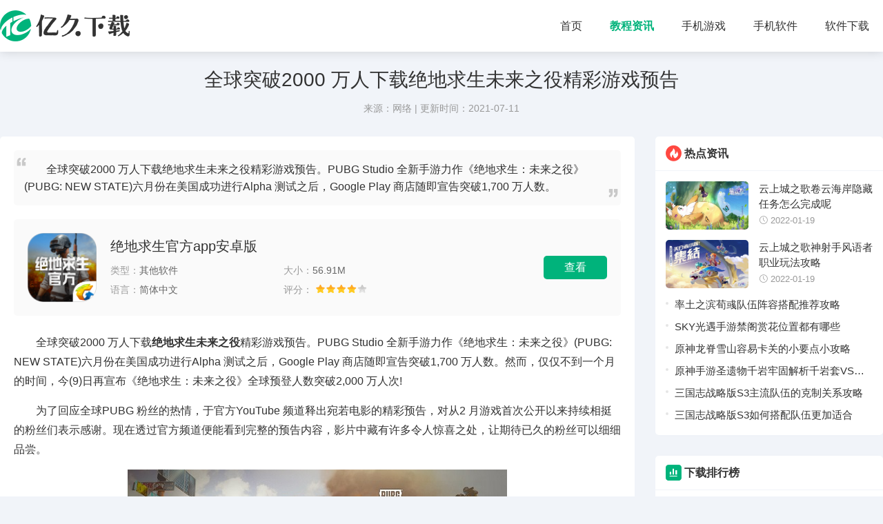

--- FILE ---
content_type: text/html
request_url: https://www.ee99.net/news/943.html
body_size: 6627
content:
<!DOCTYPE html>
<html lang="zh">
	<head>
		<meta charset="UTF-8">
		<title>全球突破2000 万人下载绝地求生未来之役精彩游戏预告-亿久下载</title>
		<meta name="description" content="全球突破2000 万人下载绝地求生未来之役精彩游戏预告。PUBG Studio 全新手游力作《绝地求生：未来之役》(PUBG: NEW STATE)六月份在美国成功进行Alpha 测试之后，Google Play 商店随即宣告突破1,700 万人数。">
		<meta name="keywords" content="绝地求生,绝地求生手游,绝地求生新闻内容">
		<link rel="stylesheet" href="/statics/default/css/main.css">
		<link rel="stylesheet" type="text/css" href="/statics/default/css/swiper.min.css" />
		<script src="/statics/default/js/jquery.min.js" type="text/javascript" charset="utf-8"></script>
				<meta http-equiv="mobile-agent" content="format=xhtml; url=http://m.ee99.net/news/943.html"/>
		<meta http-equiv="mobile-agent" content="format=html5; url=http://m.ee99.net/news/943.html"/>
		<script type="text/javascript">
        (function() {
            var ua = navigator.userAgent.toLowerCase();
            var bIsIpad = ua.match(/ipad/i) == "ipad";
            var bIsIphoneOs = ua.match(/iphone os/i) == "iphone os";
            var bIsAndroid = ua.match(/android/i) == "android";
            var bIsWM = ua.match(/windows mobile/i) == "windows mobile";
            var host = "//m.ee99.net";
            var pathname = window.location.pathname;
            if (bIsIpad || bIsIphoneOs || bIsAndroid || bIsWM) {
                window.location.href = host + pathname;
            }
        })();
    </script>
		</head>
	<body>
				
		<header class="header">
			<div class="w1280 d-flex-center-between">
				<a href="/" class="logo " title="亿久下载"><img src="/statics/default/images/logo.png" alt="亿久下载"></a>
				<nav class="nav d-flex-center">
				<a href="/" >首页</a>
																									<a href="/article/" class="on" target="_blank">教程资讯</a>
										<a href="/game/"  target="_blank">手机游戏</a>
										<a href="/app/"  target="_blank">手机软件</a>
										<a href="/soft/"  target="_blank">软件下载</a>
														</nav>
			</div>
		</header>
	<!-- <div class="mbxBox text-overflow">
		<a href="/"><i class="iconfont icon-shouye"></i>首页</a> → <a href="http://www.ee99.net/article/">教程资讯</a> → <a href="http://www.ee99.net/article/zxxw/">新闻资讯</a> →  全球突破2000 万人下载绝地求生未来之役精彩游戏预告	</div> -->
	<div class="articleTop02 w1280">
		<h1>全球突破2000 万人下载绝地求生未来之役精彩游戏预告</h1>
		<div class="articleTopinfos">
						<span>来源：网络</span> | <span>更新时间：2021-07-11</span>
		</div>
	</div>
	<div class="w1280 mt30 d-flex">
		<div class="flex-1 articleLeft">
			<article class="articleBox box">
				<!-- 风格 -->
				<div class="articleTopTxt02">
					<i class="iconfont icon-baojiaquotation2 itop02"></i>
					<i class="iconfont icon-baojiaquotation iright02"></i>
					全球突破2000 万人下载绝地求生未来之役精彩游戏预告。PUBG Studio 全新手游力作《绝地求生：未来之役》(PUBG: NEW STATE)六月份在美国成功进行Alpha 测试之后，Google Play 商店随即宣告突破1,700 万人数。				</div>
				
																								<a href="/app/18273.html" title="绝地求生官方app安卓版" class="insertApp d-flex-center">
					<div class="pic">
						<img src="https://img.ee99.net/uploadfile/gather/2021/0520/202105207652.jpg" alt="绝地求生官方app安卓版" >
					</div>
					<div class="flex-1 d-flex-center">
						<div class="insertAppInfo flex-1">
							<h4>绝地求生官方app安卓版</h4>
							<ul class="d-flex flex-wrap">
								<li><span>类型：</span>其他软件</li>
								<li><span>大小：</span>56.91M </li>
								<li><span>语言：</span>简体中文</li>
								<li><span>评分：</span>
									<div class="start start4"></div>
								</li>
							</ul>
						</div>
						<div class="insertAppBtn">查看</div>
					</div>
				</a>
												
				<div class="articleTxt">
					<p>　　全球突破2000 万人下载<strong>绝地求生未来之役</strong>精彩游戏预告。PUBG Studio 全新手游力作《绝地求生：未来之役》(PUBG: NEW STATE)六月份在美国成功进行Alpha 测试之后，Google Play 商店随即宣告突破1,700 万人数。然而，仅仅不到一个月的时间，今(9)日再宣布《绝地求生：未来之役》全球预登人数突破2,000 万人次!</p>
<p>　　为了回应全球PUBG 粉丝的热情，于官方YouTube 频道释出宛若电影的精彩预告，对从2 月游戏首次公开以来持续相挺的粉丝们表示感谢。现在透过官方频道便能看到完整的预告内容，影片中藏有许多令人惊喜之处，让期待已久的粉丝可以细细品尝。</p>
<center>
	<img alt="绝地求生手游" src="https://img.ee99.net/uploadfile/2021/0711/20210711014336803.jpg" style="width: 550px; height: 275px;" /></center>
<p>　　最后，官方也同步释出另一项重大资讯，《绝地求生：未来之役》预计在8 月份开放App Store 预登，这意味着iOS 用户在下个月便能进入App Store 完成预登，并获得专属活动奖励。</p>
<p>　　《绝地求生：未来之役》不断释出游戏的最新动态，如果您错过了第一部&ldquo;Troi 实地直击&rdquo; 开发者影片，赶紧前往官方频道补完资讯，先深入了解《绝地求生：未来之役》的第一张地图。很快地，第二部开发者影片即将公开，这一次官方将为玩家带来更多未来可预期使用的关键功能和物资。</p>
<p>　　随着全球不断创高的预登人数，《绝地求生：未来之役》团队正倾全力专注在每一项开发工事，期待为所有PUBG 狂热粉丝打造最精彩的游戏内容。任何关于《绝地求生：未来之役》的最新资讯，敬请关注M4软件园官方网站。</p>
				</div>
			</article>
			
			<div class="mt30 box xgNews">
								<div class="title d-flex-center-between">
					<h4 class="d-flex"><i class="iconfont icon-zixun ico07 "></i>相关文章</h4>
					<a href="http://www.ee99.net/article/" title="查看更多资讯攻略" class="iconfont icon-gengduo1"></a>
				</div>
				
				<ul class="newsUlindex d-flex flex-wrap">
										<li>
						<a href="/news/1508.html" title="梦王国与沉睡中的100位王子殿下开放主线第2部最终章赠全新王子亚当" target="_blank" class="text-overflow">梦王国与沉睡中的100位王子殿下开放主线第2部最终章赠全新王子亚当<span class="txt-81">09-02</span></a>
					</li>
										<li>
						<a href="/news/1507.html" title="大侠客欢庆二周年活动开跑全新职业女刺客女弓手俏丽登场" target="_blank" class="text-overflow">大侠客欢庆二周年活动开跑全新职业女刺客女弓手俏丽登场<span class="txt-81">09-02</span></a>
					</li>
										<li>
						<a href="/news/1506.html" title="绝地求生更新13.2降临更新双瞄准镜P90冲锋枪与蓝圈手榴弹" target="_blank" class="text-overflow">绝地求生更新13.2降临更新双瞄准镜P90冲锋枪与蓝圈手榴弹<span class="txt-81">09-02</span></a>
					</li>
										<li>
						<a href="/news/1353.html" title="率土之滨荀彧队伍阵容搭配推荐攻略" target="_blank" class="text-overflow">率土之滨荀彧队伍阵容搭配推荐攻略<span class="txt-81">08-16</span></a>
					</li>
										<li>
						<a href="/news/1352.html" title="古镜记手游中经常需要的小技巧攻略" target="_blank" class="text-overflow">古镜记手游中经常需要的小技巧攻略<span class="txt-81">08-16</span></a>
					</li>
										<li>
						<a href="/news/1351.html" title="航海王热血航线佐罗打法攻略二刀流三刀流连招推荐" target="_blank" class="text-overflow">航海王热血航线佐罗打法攻略二刀流三刀流连招推荐<span class="txt-81">08-16</span></a>
					</li>
										<li>
						<a href="/news/946.html" title="第七史诗全新英雄史瑞杰思上线新增全新副本降临" target="_blank" class="text-overflow">第七史诗全新英雄史瑞杰思上线新增全新副本降临<span class="txt-81">07-11</span></a>
					</li>
										<li>
						<a href="/news/947.html" title="仙剑奇侠传九野手游创新玩法评测分享攻略" target="_blank" class="text-overflow">仙剑奇侠传九野手游创新玩法评测分享攻略<span class="txt-81">07-11</span></a>
					</li>
										<li>
						<a href="/news/945.html" title="相逢一载半花舞宫廷全新改版萌宠来袭豪送MyCard10万点" target="_blank" class="text-overflow">相逢一载半花舞宫廷全新改版萌宠来袭豪送MyCard10万点<span class="txt-81">07-11</span></a>
					</li>
										<li>
						<a href="/news/944.html" title="Re从零开始的异世界生活Lost in Memories7月15日正式上线" target="_blank" class="text-overflow">Re从零开始的异世界生活Lost in Memories7月15日正式上线<span class="txt-81">07-11</span></a>
					</li>
										
				</ul>
			</div>
			
			<div class="mt30 box xgApp">
				<div class="title d-flex-center-between">
					<h4 class="d-flex"><i class="iconfont icon-dropbox-circle-fill ico06 "></i>相关软件</h4>
					<a href="http://www.ee99.net/app/" title="查看更多手机软件" class="iconfont icon-gengduo1"></a>
				</div>
				<ul class="tjyxUl d-flex flex-wrap">
					<!-- 10 -->
																	<li>
						<a href="/app/31461.html" title="苏跃小q最新版本" target="_blank">
							<div class="pic"><img alt="苏跃小q最新版本" src="https://img.ee99.net/uploadfile/gather/2021/1008/202110082918.jpg"></div>
							<p class="text-overflow2">苏跃小q最新版本</p> 
						</a>
					</li>
										<li>
						<a href="/app/31460.html" title="面包q苹果版" target="_blank">
							<div class="pic"><img alt="面包q苹果版" src="https://img.ee99.net/uploadfile/gather/2021/1008/202110085412.jpg"></div>
							<p class="text-overflow2">面包q苹果版</p> 
						</a>
					</li>
										<li>
						<a href="/app/31457.html" title="绿幕侠最新版本下载" target="_blank">
							<div class="pic"><img alt="绿幕侠最新版本下载" src="https://img.ee99.net/uploadfile/gather/2021/1008/202110081604.jpg"></div>
							<p class="text-overflow2">绿幕侠最新版本下载</p> 
						</a>
					</li>
										<li>
						<a href="/app/30527.html" title="小度音箱app最新版本" target="_blank">
							<div class="pic"><img alt="小度音箱app最新版本" src="https://img.ee99.net/uploadfile/gather/2021/0903/202109037024.jpg"></div>
							<p class="text-overflow2">小度音箱app最新版本</p> 
						</a>
					</li>
										<li>
						<a href="/app/30529.html" title="小时钟app下载" target="_blank">
							<div class="pic"><img alt="小时钟app下载" src="https://img.ee99.net/uploadfile/gather/2021/0903/202109033224.jpg"></div>
							<p class="text-overflow2">小时钟app下载</p> 
						</a>
					</li>
										<li>
						<a href="/app/30530.html" title="小白语音app下载" target="_blank">
							<div class="pic"><img alt="小白语音app下载" src="https://img.ee99.net/uploadfile/gather/2021/0903/202109034922.jpg"></div>
							<p class="text-overflow2">小白语音app下载</p> 
						</a>
					</li>
										<li>
						<a href="/app/30539.html" title="小遛共享下载苹果版" target="_blank">
							<div class="pic"><img alt="小遛共享下载苹果版" src="https://img.ee99.net/uploadfile/gather/2021/0903/202109034508.jpg"></div>
							<p class="text-overflow2">小遛共享下载苹果版</p> 
						</a>
					</li>
										<li>
						<a href="/app/30570.html" title="小6买菜app下载" target="_blank">
							<div class="pic"><img alt="小6买菜app下载" src="https://img.ee99.net/uploadfile/gather/2021/0904/202109041150.jpg"></div>
							<p class="text-overflow2">小6买菜app下载</p> 
						</a>
					</li>
										<li>
						<a href="/app/30531.html" title="小伴app下载" target="_blank">
							<div class="pic"><img alt="小伴app下载" src="https://img.ee99.net/uploadfile/gather/2021/0903/202109038024.jpg"></div>
							<p class="text-overflow2">小伴app下载</p> 
						</a>
					</li>
										<li>
						<a href="/app/30571.html" title="小音节拍器ios" target="_blank">
							<div class="pic"><img alt="小音节拍器ios" src="https://img.ee99.net/uploadfile/gather/2021/0904/202109043117.jpg"></div>
							<p class="text-overflow2">小音节拍器ios</p> 
						</a>
					</li>
									</ul>
			</div>
		</div>
		
		<div class="rigthBox   ml30">
			<div class="nHost box">
				<div class="title d-flex-center-between">
					<h4 class="d-flex">
						<i class="iconfont icon-rementuijian ico02"></i>
						热点资讯
					</h4>
				</div>
				
				<div class="nHostTop">				
															<a href="/news/32.html" title="云上城之歌卷云海岸隐藏任务怎么完成呢"  class="d-flex">
						<div class="pic flex-shrink">
							<img aalt="云上城之歌卷云海岸隐藏任务怎么完成呢" src="https://img.ee99.net/uploadfile/2020/1222/20201222112601485.jpg">
						</div>
						<div class="flex-1">
							<div class="nHostTitl  text-overflow2 flex-1">云上城之歌卷云海岸隐藏任务怎么完成呢</div>
							<span class="tims"><i class="iconfont icon-shijian"></i>2022-01-19</span>
						</div>
					</a>
										<a href="/news/31.html" title="云上城之歌神射手风语者职业玩法攻略"  class="d-flex">
						<div class="pic flex-shrink">
							<img aalt="云上城之歌神射手风语者职业玩法攻略" src="https://img.ee99.net/uploadfile/2020/1222/20201222120815954.jpg">
						</div>
						<div class="flex-1">
							<div class="nHostTitl  text-overflow2 flex-1">云上城之歌神射手风语者职业玩法攻略</div>
							<span class="tims"><i class="iconfont icon-shijian"></i>2022-01-19</span>
						</div>
					</a>
														</div>
				<ul class="cf gl-ul newbRul02">
															<li><a href="/news/1353.html" class="text-overflow1" title="率土之滨荀彧队伍阵容搭配推荐攻略">率土之滨荀彧队伍阵容搭配推荐攻略</a></li>
										<li><a href="/news/9.html" class="text-overflow1" title="SKY光遇手游禁阁赏花位置都有哪些">SKY光遇手游禁阁赏花位置都有哪些</a></li>
										<li><a href="/news/26.html" class="text-overflow1" title="原神龙脊雪山容易卡关的小要点小攻略">原神龙脊雪山容易卡关的小要点小攻略</a></li>
										<li><a href="/news/644.html" class="text-overflow1" title="原神手游圣遗物千岩牢固解析千岩套VS宗室套">原神手游圣遗物千岩牢固解析千岩套VS宗室套</a></li>
										<li><a href="/news/704.html" class="text-overflow1" title="三国志战略版S3主流队伍的克制关系攻略">三国志战略版S3主流队伍的克制关系攻略</a></li>
										<li><a href="/news/706.html" class="text-overflow1" title="三国志战略版S3如何搭配队伍更加适合">三国志战略版S3如何搭配队伍更加适合</a></li>
									</ul>
			</div>
			
			<div class="indexLeft mt30 box">
				<div class="title d-flex-center-between">
					<h4 class="d-flex"><i class="iconfont icon-phb ico06 "></i>下载排行榜</h4>
				</div>
				<!-- 8 -->
				<ul class="phUl">
																				<li>
						<a  href="/app/27223.html" title="爱聊破解版无限聊币" class="d-flex-center">
							<div class="pic">
								<img alt="爱聊破解版无限聊币" src="https://img.ee99.net/uploadfile/gather/2021/0802/202108021090.jpg">
							</div>
							<div class="phUlDiv flex-1">
								<p class="text-overflow1">爱聊破解版无限聊币</p>
								<div class="text-999 phUlnr">通信社交<i class="iconfont icon-dian"></i>124.15M</div>
								<p class="txt text-overflow1">爱聊破解版无限聊币这是一个同城陌生交友的聊天社交平台app，为单身年轻人量身定做，摆脱单身的孤独。你是不是时常被父母逼婚?你是不是时常羡慕他人甜蜜的恋爱?你是不是因工作或性格问题没有多余的社交经历?</p>
							</div>
						</a>
					</li>
															<li>
						<a  href="/app/28060.html" title="去演最新破解版下载" class="d-flex-center">
							<div class="pic">
								<img alt="去演最新破解版下载" src="https://img.ee99.net/uploadfile/2021/0809/20210809051052569.png">
							</div>
							<div class="phUlDiv flex-1">
								<p class="text-overflow1">去演最新破解版下载</p>
								<div class="text-999 phUlnr">摄影图像<i class="iconfont icon-dian"></i>54.26M</div>
								<p class="txt text-overflow1">去演最新破解版下载这是一个智能特效换脸的娱乐消遣app，炫酷个性十足，满足用户的趣味体验，支持换脸特效、自制表情包、写真换装等功能，趣味无穷，嗨翻全场。来社区秀出你的演技，同台竞技pk，秀出真我，</p>
							</div>
						</a>
					</li>
															<li>
						<a  href="/app/18983.html" title="滴滴车主注册下载" class="d-flex-center">
							<div class="pic">
								<img alt="滴滴车主注册下载" src="https://img.ee99.net/uploadfile/gather/2021/0525/202105259962.jpg">
							</div>
							<div class="phUlDiv flex-1">
								<p class="text-overflow1">滴滴车主注册下载</p>
								<div class="text-999 phUlnr">其他软件<i class="iconfont icon-dian"></i>116.28M</div>
								<p class="txt text-overflow1">滴滴车主注册下载这是一款著名的为用户们提供智能简单的便民服务的软件，让滴滴司机们能够享受优质的服务，更好的跟顾客交流沟通，致力于给乘客们提供最优质的服务项目</p>
							</div>
						</a>
					</li>
															<li>
						<a  href="/app/20060.html" title="夸克浏览器最新破解精简版" class="d-flex-center">
							<div class="pic">
								<img alt="夸克浏览器最新破解精简版" src="https://img.ee99.net/uploadfile/gather/2021/0601/202106012291.jpg">
							</div>
							<div class="phUlDiv flex-1">
								<p class="text-overflow1">夸克浏览器最新破解精简版</p>
								<div class="text-999 phUlnr">其他软件<i class="iconfont icon-dian"></i>78.35M</div>
								<p class="txt text-overflow1">夸克浏览器最新破解精简版是一款全新的没有任何广告的简洁的浏览器，这款软件打破了传统的浏览器的舒服，可以让用户们非常方便的浏览最新的新闻资讯信息，以及最热门的视频资源，并且还可以直接下载下来</p>
							</div>
						</a>
					</li>
															<li>
						<a  href="/app/13460.html" title="uc浏览器无限云收藏破解版" class="d-flex-center">
							<div class="pic">
								<img alt="uc浏览器无限云收藏破解版" src="https://img.ee99.net/uploadfile/2021/0410/20210410093622198.png">
							</div>
							<div class="phUlDiv flex-1">
								<p class="text-overflow1">uc浏览器无限云收藏破解版</p>
								<div class="text-999 phUlnr">其他软件<i class="iconfont icon-dian"></i>21.20MB</div>
								<p class="txt text-overflow1">uc浏览器无限云收藏破解版一款十分便捷搜索功能强悍的手机应用软件，在这款uc浏览器无限云收藏破解版软件中，用户可以自己搜索自己喜欢想要的任何资源和类容，在这款软件中搜索功能和强悍和快速便利</p>
							</div>
						</a>
					</li>
															<li>
						<a  href="/app/31322.html" title="爱奇艺vr破解最新版" class="d-flex-center">
							<div class="pic">
								<img alt="爱奇艺vr破解最新版" src="https://img.ee99.net/uploadfile/gather/2021/0917/202109173508.jpg">
							</div>
							<div class="phUlDiv flex-1">
								<p class="text-overflow1">爱奇艺vr破解最新版</p>
								<div class="text-999 phUlnr">其他软件<i class="iconfont icon-dian"></i>124.41M</div>
								<p class="txt text-overflow1">爱奇艺vr破解最新版这是一款海量VR视频任意选择，精选3D高清大片的影音视听app，感受高科技的神奇魅力，造就大众，在家也能看3D动作科幻大片，毫无违和感。万能适配，支持多种VR眼镜，操作方式简单易上手。</p>
							</div>
						</a>
					</li>
															<li>
						<a  href="/app/8732.html" title="微信破解版无限零钱下载" class="d-flex-center">
							<div class="pic">
								<img alt="微信破解版无限零钱下载" src="https://img.ee99.net/uploadfile/2021/0302/20210302093328180.png">
							</div>
							<div class="phUlDiv flex-1">
								<p class="text-overflow1">微信破解版无限零钱下载</p>
								<div class="text-999 phUlnr">通信社交<i class="iconfont icon-dian"></i>177.7MB</div>
								<p class="txt text-overflow1">微信破解版无限零钱下载是一款超级实用的手机社交软件。微信破解版无限零钱下载这款软件为广大用户的社交带来了十分的便利。软件为广大用户提供了一个超级强大的社交平台，在这里你完全可以找到自己心有灵犀的另</p>
							</div>
						</a>
					</li>
															<li>
						<a  href="/app/2760.html" title="新概念英语专业版安卓" class="d-flex-center">
							<div class="pic">
								<img alt="新概念英语专业版安卓" src="https://img.ee99.net/uploadfile/2021/0106/20210106040007977.jpg">
							</div>
							<div class="phUlDiv flex-1">
								<p class="text-overflow1">新概念英语专业版安卓</p>
								<div class="text-999 phUlnr">其他软件<i class="iconfont icon-dian"></i>43.27MB </div>
								<p class="txt text-overflow1">新概念英语专业版安卓是一款学习英语的软件。这款软件给大多数的英语学习者带来了许多的福利。这里有着非常丰富的英语资料提供给用户自主的进行学习。简单有趣的学习方式可以让你快速的掌握各种英语单词和英语语</p>
							</div>
						</a>
					</li>
														</ul>
			</div>
		</div>
	</div>
<footer class="footer mt30">
	<p>CopyRight© <span id="year">2022</span> <a href="/"> www.ee99.net</a></p>
	<p>健康游戏忠告：抵制不良游戏 拒绝盗版游戏 注意自我保护 谨防受骗上当 适度游戏益脑 沉迷游戏伤身 合理安排时间 享受健康生活</p>
</footer>
<div id="Top" ></div>
<script src="/statics/default/js/swiper.min.js" type="text/javascript" charset="utf-8"></script>
<script src="/statics/default/js/main.js" type="text/javascript" charset="utf-8"></script>
</body>
</html>	<div style="display:none;"></div>
<script  src="/api.php?op=count&id=943&modelid=1"></script>



--- FILE ---
content_type: text/html; charset=utf-8
request_url: https://www.ee99.net/api.php?op=count&id=943&modelid=1
body_size: 0
content:
$('#todaydowns').html('2');$('#weekdowns').html('4');$('#monthdowns').html('7');$('#hits').html('543');

--- FILE ---
content_type: text/css
request_url: https://www.ee99.net/statics/default/css/main.css
body_size: 7632
content:
@charset "utf-8";
@import url("iconfont.css");
* {-webkit-tap-highlight-color:transparent;box-sizing: border-box;}
article, aside, details, figcaption, figure, footer, header, main, nav, section {display:block;}
div,html,body, div, dl, dt, dd, ul, ol, li, h1, h2, h3, h4, h5, h6, pre, code, form, fieldset, legend, input, textarea, p, blockquote, th, td, hr, button, article, aside, details, figcaption, figure, footer, header, hgroup, menu, nav, section, main {margin:0; padding:0;}

body {background:#f1f4f9; color:#333; font:16px/1.5 Arial,'Microsoft Yahei'; overflow-x:hidden; width:100%;}
a {text-decoration:none; outline:none; color:#333;}
a:focus {outline:none; -moz-outline:none;}
a:hover {color: var(--main-color);}
li,
ol,
ul {
	list-style: none
}
img{
	max-width: 100%;
	-webkit-transition: all .3s;
	-moz-transition: all .3s;
	-o-transition: all .3s;
	transition: all .3s
}

:root {
	--main-color: #00b37b;
}
.top {
    height: 40px;
    line-height: 40px;
	position: relative;
	z-index: 10;
	    background: #fafafa;
	    border-bottom: 1px solid #e2e2e2;
}
.top a{
	font-size: 14px;
	display: inline-block;
	margin-left: 10px;
}
/* add */
.subNav li{
	display: flex;
	align-items: center;
	justify-content: center;
	width: 33.3333%;
	margin-bottom: 10px;
	box-sizing: border-box;
	padding-left: 10px;
	
}
.subNav {
	padding: 10px;
	margin-left: -10px;
}
.subNav  a{
	height: 38px;
	line-height: 38px;
	flex: 1;
	display: block;
	text-align: center;
	font-size: 15px;
	background: rgba(0,0,0,0.08);
}
.subNav  a:hover,.subNav li.on a{
	background:var(--main-color);
	color: #fff;
}

/* flex 布局*/
.d-flex {
	display: flex;
}

.d-flex-center-center {
	display: flex;
	align-items: center;
	justify-content: center;
}
.leftBox{
	overflow: hidden;
}
.articleLeft{
	overflow: hidden;
}
.d-flex-center {
	display: flex;
	align-items: center;
}
.d-flex-en {
	display: flex;
	align-items: flex-end;
}

.d-flex-start {
	display: flex;
	align-items: flex-start;
}

.d-flex-end {
	display: flex;
	justify-content: flex-end;
}

.d-flex-between {
	display: flex;
	justify-content: space-between;
}

.d-flex-justify-center {
	display: flex;
	justify-content: center;
}

.d-flex-center-between {
	display: flex;
	align-items: center;
	justify-content: space-between;
}

.flex-row-reverse {
	flex-direction: row-reverse;
}

.flex-1 {
	flex: 1;
}

.flex-column {
	flex-direction: column;
}

.flex-wrap {
	flex-wrap: wrap;
}

.flex-shrink {
	flex-shrink: 0;
}
.text-overflow {
    overflow: hidden;
    text-overflow: ellipsis;
    white-space: nowrap;
}

.text-overflow1 {
	display: -webkit-box;
	-webkit-box-orient: vertical;
	-webkit-line-clamp: 1;
	overflow: hidden;
}

.text-overflow2 {
	display: -webkit-box;
	-webkit-box-orient: vertical;
	-webkit-line-clamp: 2;
	overflow: hidden;
}

.text-overflow3 {
	display: -webkit-box;
	-webkit-box-orient: vertical;
	-webkit-line-clamp: 3;
	overflow: hidden;
}
.text-overflow4 {
	display: -webkit-box;
	-webkit-box-orient: vertical;
	-webkit-line-clamp: 4;
	overflow: hidden;
}

.txt-81{
	color: #818181;
}
.header {
   padding: 15px 0;
    background: #fff;
    box-shadow: 0 0 15px rgb(0 0 0 / 15%);
}
.w1280{
	width: 1280px;
	margin: 0 auto;
}

.header .logo img{
	height: 45px;
	display: block;
}
.nav{
	height: 45px;
	line-height: 45px;
}
.nav a{
	font-size: 16px;
	padding:0 10px;
	margin: 0 10px;
}
.nav a.on{
	color: var(--main-color);
	font-weight: bold;
}

.mt30{
	margin-top: 30px;
}
.indexSwiper {
	width: 860px;
	height: 380px;
	background: #999;
	position: relative;
	overflow: hidden;
}
.mr30{
	margin-right: 30px;
}
.ml30{
	margin-left: 30px;
}
.indexTopRbox{
	background:#fff url(../img/one_bg.png) no-repeat;
	overflow: hidden;
	height: 380px;
	
}

#Top { display: none; width: 40px; height: 40px; cursor: pointer; position: fixed; z-index: 2019; right: 12px; bottom: 50px; border-radius: 50%; background: rgba(0, 0, 0, 0.4) url(../img/icon_up.png) no-repeat center; background-size: 50%; }


.box{
	border-radius: 5px;
	overflow: hidden;
	box-shadow: 0 0 10px rgba(0,0,0,.01);
}
.title{
	position: relative;
	height: 50px;
	line-height: 50px;
	padding: 0 15px;
	border-bottom: 1px #f1f4f9 solid;
}
.title h4{
	position: relative;
	font-size: 16px;
	font-weight: bold;
}
.title h4 i{
	margin-right: 5px;
	font-size: 22px;
}
.title .abs{
	width: 40px;
	height: 40px;
	font-size: 40px;
	position: absolute;
	right: -2px;
	top: -5px;
	color: #f00;
}
.ico02{
	color: #ff4841;
}
.title a{
	color: #999;
	font-size: 22px;
}
.title a:hover{
	color:var(--main-color);
}

/* .title h4::after{
    width: 6px;
    height: 6px;
    background-color:  var(--main-color);
    border-radius: 50%;
    content: '';
    display: block;
    position: absolute;
    left: 0;
    top: 50%;
    margin-top: -3px;
} */
.hobBox{
	background: #fff;
}



.indexLeft{
	background: #fff;
	width: 220px;
}
.indexRigth{
	background: #fff;
	overflow: hidden;
}
.haut{
	height: auto;
}

.footer{
	padding-bottom: 30px;
	text-align: center;
	font-size: 14px;
	line-height: 1.6;
}
.ico01{
	color: #f00;
}
.ico03{
	color: #f60;
}
.ico04{
	color:#004393;
}
.ico06{
	color: var(--main-color);
}
.ico05{
	color:#9266f9;
}
.ico07{
	color:#007AFF;
}
.ico08{
	color: #00e477;
}
.mySwiper{
	position: relative;
	overflow: hidden;
	border-radius: 5px;
}
.mySwiper .swiper-slide {
	position: relative;
	overflow: hidden;
}
.mySwiper .swiper-slide a{
	display: block;
}
.mySwiper .swiper-slide a:hover img{
	transform: scale(1.1);
}

.mySwiper .swiper-slide p{
	position: absolute;
	left: 0;
	right: 0;
	bottom: 0;
	z-index: 10;
	height: 100px;
	color: #fff;
	line-height: 80px;
	font-size: 16px;
	padding: 0 20px;
	overflow: hidden;
	box-sizing: border-box;
	padding-top:10px;
	 background: linear-gradient(to top,#000,transparent)
}

.mySwiper .swiper-pagination span{
	background: #fff;
	opacity: 1;
	width: 8px;
	height: 8px;
	border-radius: 4px;
}
.mySwiper .swiper-pagination .swiper-pagination-bullet-active{
	width: 20px;
	background: var(--main-color);
}

.tjyxUl li{
	width: 33.3333333%;
	box-sizing: border-box;
	padding:13px 10px;
	text-align: center;
}
.tjyxUl li p{
	margin-top: 11px;
	font-size: 15px;
	line-height: 22px;
	height: 44px;
}
.tjyxUl li:hover{
	background: rgba(0,0,0,.038);
}
.tjyxUl li .pic{
	width: 85px;
	height: 85px;
	margin: 0 auto;
	
}
.tjyxUl li img{
	border-radius: 10px;
	width:85px;
	height: 85px;
	-webkit-box-reflect: below 0px -webkit-gradient(linear, left top, left bottom, from(transparent), color-stop(70%, transparent), to(rgba(250, 250, 250, 0.2)));
}

.hobBoxUl{
	
}

.hobBoxUl li{
	width: 12.5%;
	padding:15px 10px 10px;
	text-align: center;
	position: relative;
}
.hobBoxUl li .pic{
	width: 100px;
	height: 100px;
	border-radius: 10px;
	overflow: hidden;
	display: block;
	margin: 0 auto;
}
.hobBoxUl li  p{
	margin-top: 7px;
	font-size: 15px;
	line-height: 25px;
	height: 25px;
}
.hobBoxUl li .pic img{
	width: 100px;
	height: 100px;
}
.hobBoxUl li:hover{
	background: rgba(0,0,0,.038);
}
.hobBoxUl li a{
	display: block;
}
.hobBoxUl li a span{
	color: #818181;
	font-size: 13px;
	-webkit-transition: all .3s;
	-moz-transition: all .3s;
	-o-transition: all .3s;
	transition: all .3s;
}
.hobBoxUl li:hover a span{
	opacity: 0;
}

.hobBoxUl li a:hover img{
	transform: scale(1.15);
}

.hobBoxUl li .abs2{
	opacity: 0;
	background:var(--main-color);
	color: #fff;
	position: absolute;
	left: 0;
	right: 0;
	bottom: 0;
	height: 32px;
	line-height: 32px;
	font-size: 15px;
	-webkit-transition: all .3s;
	-moz-transition: all .3s;
	-o-transition: all .3s;
	transition: all .3s;
	transform: translate(0,100%);
}
.hobBoxUl li:hover .abs2{
	opacity: 1;
		transform: translate(0,0);
}


.phUl li a{
	padding: 10px 12px;
	display: flex;
}
.phUl li a:hover{
	background: rgba(0,0,0,.03);
}

.phUl li a .pic{
	width: 50px;
	height: 50px;
	overflow: hidden;
	border-radius: 10px;
	margin-right: 8px;
	
	
}
.phUl li a .pic img{
	width: 50px;
	height: 50px;
}
.phUl li .phUlDiv p{
	margin-top: 5px;
	font-size: 15px;
	height: 20px;
	line-height: 20px;
}


.phUl li .phUlDiv span{
	font-size: 13px;
	color: #818181;
}
.pageList{
	width: 100.5%;
}
.pageList li{
	width: 33.3333%;
	
}
.pageList li a{
	padding:15px;
	height: 112px;
	overflow: hidden;
	position: relative;
}
.pageList li a .pic{
	margin-left: 5px;
	width: 80px;
	height: 80px;
	margin-right: 15px;
}
.pageList li a .pic img{
	width: 80px;
	height: 80px;
	border-radius: 10px;
	
}
.pageList li .pageListDiv{
	flex: 1;
}
.pageList li .appTit{
	font-size: 16px;
	height: 24px;
	overflow: hidden;
	line-height: 24px;
	margin-bottom: 5px;
}
.pageList li .appInfs{
	font-size: 13px;
	color: #818181;
	margin-bottom: 3px;
}
.pageList li  .appTims{
	font-size: 13px;
	color: #999;
}
.pageList li:hover{
	background: rgba(0,0,0,.03);
}

.pageList li .abs3{

	background:var(--main-color);
	color: #fff;
	height: 28px;
	line-height: 28px;
	font-size: 14px;
	padding: 0 15px;
	opacity: 0;
	border-radius: 5px;
	-webkit-transition: all .3s;
	-moz-transition: all .3s;
	-o-transition: all .3s;
	transition: all .3s;
	}

.pageList li:hover .abs3{
	opacity:1;
}
.newsUlindex{
	padding: 6px 0;
	overflow: hidden;
}
.newsUlindex li{
	width: 33.3333%;
	box-sizing: border-box;
	padding: 0 15px;
	overflow: hidden;
}
.newsUlindex li a{
	    position: relative;
	    display: block;
		padding-right: 50px;
	    height: 36px;
	    line-height: 36px;
	    font-size: 15px;
	    padding-left: 12px;
		box-sizing: border-box;
}
.newsUlindex li a::after {
    content: "";
    width: 4px;
    height: 4px;
    border-radius: 50%;
    position: absolute;
    left: 0;
    top: 17px;
    background: rgba(0, 0, 0, .2);
}
.newsUlindex li a span {
    position: absolute;
    right: 0;
}

.pageList02 li{
	width: 20%;
	padding:18.8px 15px;
	box-sizing: border-box;
	position: relative;
}
.pageList02 li:last-child{
	display: none;
}
.pageList02 li .pic{
	width: 90px;
	height: 90px;
	overflow: hidden;
	border-radius: 10px;
}
.pageList02 li .pic img{
	width: 90px;
	height: 90px;
	
}
.pageList02 li:hover img{
	transform: scale(1.15);
}
.pageList02 li .pageList02Div{
	margin-top: 8px;
	text-align: center;
}
.pageList02 li .appTims{
	font-size: 14px;
	display: block;
	height: 22px;
	line-height: 22px;
	overflow: hidden;
}
.pageList02 li .abs3{
	position: absolute;
	background:var(--main-color);
	color: #fff;
	height: 32px;
	line-height: 32px;
	font-size: 14px;
	padding: 0 15px;
	left: 30px;
	right: 30px;
	bottom: 10px;
	opacity: 0;
	border-radius: 5px;
	-webkit-transition: all .3s;
	-moz-transition: all .3s;
	-o-transition: all .3s;
	transition: all .3s;
}
.pageList02 li:hover .abs3{
		opacity: 1;
}
.pageList02 li:hover{
	background: rgba(0,0,0,.03);
}
.pageList02 li .appTit {
    font-size: 16px;
    height: 24px;
    overflow: hidden;
    line-height: 24px;
    margin-bottom: 5px;
}

.pageList03 li{
	width: 33.333%;
	padding:15px;
}
.pageList03 li:hover{
	background: rgba(0,0,0,.03);
}

.pageList03 .appTit{
	font-size: 16px;
	height: 24px;
	overflow: hidden;
	line-height: 24px;
	margin-bottom: 5px;
}
.pageList03 li .pic{
	width: 85px;
	height: 85px;
	margin-right: 10px;
	overflow: hidden;
	border-radius: 10px;
}
.pageList03 li .pic img{
	width: 85px;
	height: 85px;
}
.pageList03 li .appInfs{
	font-size: 14px;
	color: #666;
	height: 42px;
	overflow: hidden;
	line-height: 21px;
}
.pageList03 li .abs3{
	margin-top: 6px;
	background:rgba(0, 179, 123,.1);
	color: var(--main-color);
	height: 28px;
	line-height: 28px;
	font-size: 14px;
	padding: 0 18px;
	border-radius: 4px;
}
.pageList03 li:hover .abs3{
	background:var(--main-color);
	color:#fff;
}

/* 新闻列表 */
.mbxBox{
	max-width: 1280px;
	margin: 0 auto;
	margin-top: 10px;
	height: 30px;
	line-height: 30px;
	color: #666;
	 margin-bottom: -10px;
}
.mbxBox i{
	font-size: 18px;
}
.mbxBox  span{
	color: #666;
}
.newsLeft{
	background: #fff;
	padding-bottom: 30px;
}

.newsList01 li a{
	padding: 20px;
	border-bottom: 1px #f1f4f9 solid;
}
.newsList01 li .pic{
	width: 260px;
	height: 140px;
	border-radius: 10px;
	overflow: hidden;
	margin-right: 20px;
}
.newsList01 li .pic img{
	width: 260px;
	height: 140px;
}
.newsList01 li h3{
	font-size: 18px;
	margin-bottom: 6px;
}
.newsList01 li .newsList01Txt{
	font-size: 14px;
	color: #666;
	line-height: 1.6;
}
.newsList01 li  .newsList01Bottom{
	margin-top: 10px;
	font-size: 13px;
	color:#999;
	height: 18px;
	line-height: 18px;
}
.newsList01 li  .newsList01Bottom i{
	font-size: 14px;
	margin-right: 2px;
}
.newsList01 li:hover{
	background: rgba(0,0,0,.03);
}
.newsList01 li:hover img{
	transform:  scale(1.15);
}
.newsList01 li:hover .ckSpan{
	color:var(--main-color) ;
}
.newsList01 li .ckSpan .jd02{
	opacity: 0;
	font-size: 16px;
}
.newsList01 li:hover .ckSpan .jd02{
	opacity: 1;
}

.newsList02 li a{
	padding: 20px;
	border-bottom: 1px #f1f4f9 solid;
}
.newsList02 li .pic{
	width: 260px;
	height: 140px;
	border-radius: 10px;
	overflow: hidden;
	margin-right: 20px;
}
.newsList02 li .pic img{
	width: 260px;
	height: 140px;
}
.newsList02 li h3{
	font-size: 18px;
	margin-bottom: 8px;
}

.newsList02 li .newsList01Txt{
	font-size: 14px;
	color: #666;
	line-height: 1.6;
}
.newsList02 li  .newsList01Bottom{
	margin-top: 10px;
	font-size: 13px;
	color:#999;
	height: 18px;
	line-height: 18px;
}
.newsList02 li  .newsList01Bottom i{
	font-size: 14px;
	margin-right: 2px;
}
.newsList02 li:hover{
	background: rgba(0,0,0,.03);
}
.newsList02 li:hover img{
	transform:  scale(1.15);
}
.newsList02 li:hover .ckSpan{
	color:var(--main-color) ;
}
.newsList02 li .ckSpan .jd02{
	opacity: 0;
	font-size: 16px;
}
.newsList02 li:hover .ckSpan .jd02{
	opacity: 1;
}
.newsList03 li a{
	flex-flow: row-reverse;
}
.newsList03 li .pic{
	margin-left: 20px;
	margin-right: 0;
}



.pages {
	text-align: center;
	padding-top: 25px
}

.pages a {
	display: inline-block;
	padding: 0 10px;
	height: 30px;
	border: 1px solid #e7e7e7;
	line-height: 30px;
	background: #fff
}

.pages a.active,
.pages a:hover,
.pages span {
	border-color: var(--main-color);
	background: var(--main-color);
	line-height: 30px;
	color: #fff;
	display: inline-block;
	padding: 0 10px;
	height: 30px
}

.pages span.a1none {
	background: transparent;
	border-color: transparent
}

.pageBtn a,.pageBtn span{
	padding: 5px 10px;
	margin: 0 5px;
}
.pageBtn{
	margin-top: 20px;
	margin-bottom: 20px;
	font-size:15px;
	display: none;
	box-sizing: border-box;
}
.pageBtn a{
	background: #eee;
	
}
.pageBtn span{
	color: #fff;
	background: var(--main-color);
}

.rigthBox{
	overflow: hidden;
	width: 330px;
}
.nHost{
	background: #fff;
	padding-bottom: 5px;
}
.nHostTitl{
	font-size: 15px;
}
.nHostTop a{
	padding: 15px;
	padding-bottom:0 ;
	height: 85px;
	overflow: hidden;
}
.nHostTop a img{
	margin-right: 15px;
	width: 120px;
	height: 70px;
	border-radius: 5px;
}
.nHostTop .tims{
	font-size: 13px;
	color: #999;
}
.nHostTop .tims i{
	font-size: 13px;
	margin-right: 4px;
}
.newbRul02 {
	padding: 8px 15px;
	overflow: hidden;
}



.newbRul02 li a {
	padding-left: 13px;
	position: relative;
	height: 32px;
	line-height: 32px;
	font-size: 15px;
}

.gl-ul li a:before {
	position: absolute;
	top: 12px;
	left: 0;
	width: 4px;
	height: 4px;
	border-radius: 50%;
	background: rgba(0,0,0,.1);
	content: ""
}

.gl-ul li a:hover:before {
	background: var(--main-color);
}
.yxHost {
	background: #fff;
}
.yxHost  .tjyxUl li .pic {
    width: 80px;
    height: 80px;
    margin: 0 auto;
}
.yxHost  .tjyxUl li .pic img{
    width: 80px;
    height: 80px;
    margin: 0 auto;
}

.rigthBox .indexLeft{
	width: 100%;
}
.rigthBox .phUl li a .pic img{
	width: 80px;
	height: 80px;
}
.rigthBox  .phUl li a .pic {
    width: 80px;
    height: 80px;
    overflow: hidden;
    border-radius: 10px;
    margin-right: 10px;
}
.rigthBox .phUl li .phUlDiv p{
	font-size: 16px;
}
.text-999{
	color: #999;
}
.rigthBox  .phUlnr{
	font-size: 13px;
	color: #666;
}
.rigthBox  .phUlnr i{
	color:#f60;
	opacity: .7;
}

.articleBox{
	background: #FFF;
	padding: 20px;
	
}
.articleTop{
	margin-bottom: 20px;
	padding-bottom: 20px;
	text-align: center;
	border-bottom: 1px #f1f4f9 solid;
}
.articleTop02{
	margin-top: 20px;
	margin-bottom: 20px;
	text-align: center;
}

.articleTop h1,.articleTop02 h1{
	font-size: 28px;
	font-weight: 500;
	margin: 10px 0;
}
.articleTopinfos,.articleTop02 .articleTopinfos{
	font-size: 14px;
	color: #999;
}


.articleTopTxt {
	background: rgba(71, 178, 245, .08);
	padding: 10px 15px;
	color: #47B2F5;
	position: relative;
	font-size: 16px;
	line-height: 1.6;
}

.articleTopTxt02{
	background:#fafafa;
	padding:15px;
	position: relative;
	font-size: 16px;
	line-height: 1.6;
	border-radius: 5px;
	text-indent: 2em;
}
.articleTopTxt02 .itop02{
	position: absolute;
	left: 0;
	top: 0;
	font-size: 22px;
	color: #999;
	text-indent:0;
	opacity: .5;
}
.articleTopTxt02 .iright02{
	text-indent:0;
	position: absolute;
	right: 0;
	bottom: 0;
	font-size: 22px;
	color: #999;
	opacity: .5;
}


.articleTopTxt .itop {
	position: absolute;
	left: 0;
	top: 0;
	width: 14px;
	height: 14px;
	border-top: 3px #47B2F5 solid;
	border-left: 3px #47B2F5 solid;
}

.articleTopTxt .iright {
	position: absolute;
	right: 0;
	bottom: 0;
	width: 14px;
	height: 14px;
	border-right: 3px #47B2F5 solid;
	border-bottom: 3px #47B2F5 solid;
}

.insertApp{
	background: #fafafa;
	padding: 20px;
	margin-top: 20px;
	border-radius: 5px;
}
.insertApp .pic{
	width: 100px;
	height: 100px;
	overflow: hidden;
	border-radius: 5px;
	margin-right: 20px;
}
.insertApp .pic img{
	width: 100px;
	height: 100px;
}


.start {
	position: relative;
	overflow: hidden;
	width: 74px;
	height: 12px;
	background: url(../img/star.png) no-repeat;
	display: inline-block
}

.start5 {
	background-position: 0 0
}

.start4 {
	background-position: -14px 0
}

.start3 {
	background-position: -29px 0
}

.start2 {
	background-position: -44px 0
}

.start1 {
	background-position: -60px 0
}

.start0 {
	background-position: -74px 0
}
.insertAppInfo h4{
	font-size: 20px;
	height: 30px;
	line-height: 30px;
	overflow: hidden;
	display: block;
	color: #333;
	font-weight: 500;
	margin-bottom: 6px;
}

.insertAppInfo li{
	color: #666;
	width: 40%;
	font-size: 14px;
	line-height: 28px;
}
.insertAppInfo li span{
	color: #999;
}
.insertAppBtn{
	border-radius: 5px;
	background: var(--main-color);
	padding: 5px 30px;
	color: #fff;
	-webkit-transition: all .3s;
	-moz-transition: all .3s;
	-o-transition: all .3s;
	transition: all .3s;
}

.insertApp:hover .insertAppBtn{
	border-radius: 20px;
	color: #ff0;
}
.insertApp:hover h4{
	color: var(--main-color);
}
.articleTxt{
	padding-top: 25px;
	line-height: 1.8;
	font-size: 16px;
}
.articleTxt p{
	font-size: 16px;
	margin-bottom: 15px;
}
.articleTxt img{
	display: block;
	margin: 15px auto;
	width: auto !important;
	height: auto !important;
}

.articleTxt h3{
	font-weight: bold;
	color: var(--main-color);
	font-size: 16px;
	padding-left: 15px;
	border-left: 5px solid var(--main-color);
	line-height: 18px;
	margin: 12px 0px;
}
.xgNews{
	background: #fff;
	
}

.xgNews .newsUlindex li{
	width: 50%;
}
.xgApp{
	background: #fff;
}
.xgApp .tjyxUl li{
	width: 20%;
}


.pcList {
	
	padding-bottom: 0;
}

.pcList li {
	padding:15px 20px;
	border-bottom: 1px #f1f4f9  solid;
	box-sizing: border-box;
}

.pcList li a {
	display: block;
}

.pcList li h3 {
	font-size: 20px;
	margin-bottom: 10px;
}

.pcList li dt {
	width: 125px;
	height: 125px;
	display: flex;
	align-items: center;
	justify-content: center;
	border: 1px #f8f8f8 solid;
	border-radius: 15px;
	margin-right: 20px;
}

.pcList li dt img {
	width: 95px;
	height: 95px;
	border-radius: 15px;
}



.pcList li .item01 span {
	display: inline-block;
	margin-right: 20px;
}

.pcList li .item01 {
	padding-top: 5px;
	font-size: 13px;
	color: #818181;
}

.pcList li .item02 {
	margin-top: 7px;
	line-height: 1.8;
	color: #666;
	font-size: 15px;
}

.pcList li .item03 {
	margin-top: 12px;
	line-height: 32px;
}

.pcList li .item03 .btns {
	-webkit-transition: all .3s;
	-moz-transition: all .3s;
	-o-transition: all .3s;
	transition: all .3s;
	border-radius: 18px;
	padding: 0 25px;
	font-size: 15px;
	display: inline-block;
	float: right;
	color:var(--main-color);
}

.pcList li a:hover .btns {
	display: inline-block;
	background: var(--main-color);
	color: #fff;
}
.pcList li a:hover  dt{
	border-color: var(--main-color) ;
}

.appList02 li a{
	padding: 20px;
	border-bottom: 1px #f1f4f9 solid;
	position: relative;
}
.appList02 li .pic{
	width: 105px;
	height: 105px;
	border-radius: 10px;
	overflow: hidden;
	margin-right: 20px;
}
.appList02 li .pic img{
	width: 105px;
	height: 105px;
}
.appList02 li h3{
	margin-bottom: 8px;
	font-size: 18px;
	padding-right: 75px;
}
.appList02 li .item02{
	color: #666;
	font-size: 15px;
	line-height: 1.5;
}
.appList02 li .item01{
	margin-top: 6px;
	color: #999;
	font-size: 13px;
}
.appList02 li .item01 span{
	display: inline-block;
	margin-right: 5px;
}.appList02 li .item01 span i{
	padding-right: 3px;
}

.appList02 li .item03{
	
	position: absolute;
	right:20px;
	top: 20px;
	font-size: 13px;
	padding: 0 20px;
	height: 28px;
	line-height: 28px;
	border-radius: 14px;
	color: #999;
}

.appList02 li:hover .item03{
background: var(--main-color);
color: #fff;
}
.appList02 li:hover .pic img{
	transform: scale(1.15);
}


.PageAppList{
	margin-left: -20px;
	padding-left: 20px;
	padding-right: 20px;
}
.PageAppList li {
	width: 50%;
	box-sizing: border-box;
	padding-left: 20px;
	margin-bottom: 20px;
}

.PageAppList li a {
	padding: 15px;
	display: block;
	border: 1px #E6E6E6 solid;
	padding-bottom: 0;
}

.PageAppList li a:hover {
	box-shadow: 0 0 10px rgba(0, 0, 0, .15);
}

.PageAppList li h3 {
	overflow: hidden;
	font-size: 20px;
	font-weight: bold;
	margin-bottom: 15px;
}

.mt18 {
	margin-top: 18px;
}

.PageAppList li .pic {
	float: left;
	width: 80px;
	height: 80px;

}

.PageAppList li .pic img {
	width: 80px;
	height: 80px;
	border-radius: 15px;
	-webkit-box-reflect: below 0px -webkit-gradient(linear, left top, left bottom, from(transparent), color-stop(70%, transparent), to(rgba(250, 250, 250, 0.2)));
}



.PageAppList li .infos {
	margin-left: 95px;
}

.PageAppList li .infos span {
	margin-top: 2px;
	float: left;
	width: 50%;
	color: #666;
	height: 25px;
	line-height: 25px;
	overflow: hidden;
	font-size: 13px;
	display: -webkit-box;
	-webkit-box-orient: vertical;
	-webkit-line-clamp: 1;
	overflow: hidden;
}

.ov {
	overflow: hidden;
}

.PageAppList li .infos .btns {
	width: 110px;
	height: 32px;
	line-height: 32px;
	text-align: center;
	background: rgba(71, 178, 245, .08);
	margin-top: 8px;
	color: var(--main-color);
	font-size: 14px;
	border-radius: 5px;
}

.PageAppList li a:hover .infos .btns {
	background: var(--main-color);
	color: #fff;
	box-shadow: 0 0 15px rgba(71, 178, 245, .3);
	border-radius: 16px;
}

.PageAppList li .appTxt {
	margin-top: 15px;
	border-top: 1px #E6E6E6 solid;
	height: 42px;
	line-height: 40px;
	font-size: 14px;
	color: #999;



}

.PageAppList li .appTxt span {
	font-weight: bold;
	color: #666;
}

.PageAppList li a:hover .appTxt {
	color: #666;
}

.PageAppList li a:hover .appTxt span {
	color: #21b47c;
}

.appList03 li{
	width: 20%;
	padding: 15px 0;
	position: relative;
	overflow: hidden;
}
.appList03 li .pic{
	width: 100px;
	height: 100px;
	overflow: hidden;
	border-radius: 10px;
	margin-bottom: 8px;
}
.appList03 li .pic img{
	width: 100px;
	height: 100px;
}
.appList03 li:hover{
	background: rgba(0,0,0,.038);
}
.appList03 li:hover img{
	transform: scale(1.15);
}
.appList03 li strong{
	padding: 0 10px;
	margin-bottom: 5px;
	font-size: 16px;
}
.appList03 li span{
	font-size: 14px;
	color: #999;
}
.appList03 li .abs2{
	position: absolute;
	left: 0;
	right: 0;
	bottom: 0;
	height: 34px;
	line-height: 34px;
	background:var(--main-color);
	color: #fff;
	text-align: center;
	opacity: 0;
	font-size: 15px;
-webkit-transition: all .3s;
-moz-transition: all .3s;
-o-transition: all .3s;
transition: all .3s;
transform: translate(0,100%);
}
.appList03 li:hover .abs2{
		opacity: 1;
	transform: translate(0,0);
}

.appList04 {
    margin-left: -20px;
    padding-left: 20px;
    padding-right: 20px;
	margin-top: 20px;
}
.appList04 li {
    width: 50%;
    box-sizing: border-box;
    padding-left: 20px;
    margin-bottom: 20px;
}
.appList04 li a {
    padding: 15px;
    display: block;
    border: 1px #E6E6E6 solid;
    padding-bottom: 0;
}
.appList04 li .pic {
    width: 80px;
    height: 80px;
	margin-right: 20px;
}
.appList04 li .pic img {
    width: 80px;
    height: 80px;
    border-radius: 15px;
    -webkit-box-reflect: below 0px -webkit-gradient(linear, left top, left bottom, from(transparent), color-stop(80%, transparent), to(rgba(250, 250, 250, 0.2)));
}
.appList04 li a:hover {
	box-shadow: 0 0 10px rgba(0, 0, 0, .15);
}
.appList04 li .appTxt {
    margin-top: 15px;
    border-top: 1px #E6E6E6 solid;
    height: 42px;
    line-height: 40px;
    font-size: 14px;
    color: #999;
}

.appList04 li .appTxt span {
    font-weight: bold;
    color: #666;
}
.appList04 li .infos h3{
	    font-size: 20px;
	    font-weight: bold;
}
.appList04 li  .infosTims{
	color: #999;
	font-size: 14px;
}
.appList04 li  .infosTims i{
	color: #f60;
	    opacity: .7;
}

.appList04 li .infos .btns {
	width: 110px;
	height: 32px;
	line-height: 32px;
	text-align: center;
	background: rgba(71, 178, 245, .08);
	margin-top: 8px;
	color: var(--main-color);
	font-size: 14px;
	border-radius: 5px;
}

.appList04 li a:hover .infos .btns {
	background: var(--main-color);
	color: #fff;
	box-shadow: 0 0 15px rgba(71, 178, 245, .3);
	border-radius: 16px;
}

/* 下载页面 */
.appinfosBox01{
	padding: 25px;
	background:#f4fffa;
	position: relative;
	overflow: hidden;
}
.appinfosBox01 .pic{
	width: 130px;
	height: 130px;
	border-radius: 15px;
	margin-right: 25px;
	overflow: hidden;
}
.appinfosBox01 .pic img{
	width: 130px;
	height: 130px;
}
.appinfosBox01Rbox h1{
	font-size: 28px;
}
.appinfosBox01jj{
	margin-top: 10px;
	color: #666;
	font-size: 14px;
}
.appinfosBox01jj li + li{
	margin-left: 15px;
	
}
.appinfosBox01jj li  span{
	color: #999;
}
.infsBtn{
	margin-top: 10px;
	display: flex !important;
}
.infsBtn a {
    height: 40px;
    line-height: 40px;
    color: #fff;
    font-size: 16px;
    margin-right: 30px;
    border-radius: 6px;
    position: relative;
    box-sizing: border-box;
    padding: 0 40px;
	display: block !important;
}

.abtn {
	background:#4ec62b;
}

.abtn:hover {
	border-radius: 20px;
	box-shadow: 0 0 15px rgba(71, 178, 245, .3);
}

.ibtn {
	background: #2388e6 ;
}

.ibtn:hover {
	border-radius: 20px;
	box-shadow: 0 0 15px rgba(71, 178, 245, .3);
}

.infsBtn a.no {
	background: rgba(0,0,0,.25);
	cursor: not-allowed;
	text-align: center;
	padding-left: 0;
	padding:  0 40px;
}

.infsBtn a.no:hover {
	border-radius: 5px;
	box-shadow: 0 0 0 rgba(71, 178, 245, .3);
}
.appImgBox{
	background: #fff;
}
.appinfosBox01 .abs{
	position: absolute;
	right: -2px;
	bottom: -6px;
	font-size: 26px;
	color: var(--main-color);
}

.img_list {
	overflow-x: auto;
	overflow-y: hidden;
	white-space: nowrap;
	margin-top: 15px;
	margin-left: 20px;
	margin-right: 20px;
	padding-bottom: 20px;
}

.img_list ul li {
	margin-right: 10px;
	display: inline-block;
}

.img_list ul li img {
	max-height:280px;
	z-index: 1;
	height: auto;
	max-width: 100%
}

.imgshow {
	display: none;
	background: rgba(0, 0, 0, .5);
	position: fixed;
	left: 0;
	top: 0;
	width: 100%;
	height: 100%;
	z-index: 2019521;
}

.swiperbox {
	height: 100vh;
	z-index: 3;
	background: rgba(0, 0, 0, .6);
}

.swiperbox img {
	width: initial;
	position: relative;
	z-index: 2;
}

.swiper-zoom-container:before {
	width: 100%;
	height: 100%;
	content: ' ';
	position: absolute;
	z-index: 1;
	display: block;
	top: 0;
	left: 0;
	cursor: pointer;
}

.closebtn {
	position: absolute;
	z-index: 22;
	width: 60px;
	height: 60px;
	bottom: 0;
	left: 10px;
	background-size: 40px
}

.imgshow .swiper-slide {
	background: 0 0
}

.appArticle01{
	background: #fff;
}
.appArticle01Txt{
	padding: 20px;
	line-height: 1.8;
	font-size: 15px;
	color: #666;
}
.appArticle01Txt p{
	margin-bottom: 10px;
}
.appArticle01Txt img{
	display: block;
	margin: 15px auto;
	max-width: 100%;
	width: auto !important;
	height: auto !important;
}
.appArticle01Txt h3{
	margin-bottom: 10px;
	line-height: 1.2;
	color: #333;
	padding-left: 10px;
	border-left: 4px solid  var(--main-color);
}



.xg-ul {
	padding: 20px;
	padding-bottom:5px;
}

.xg-ul li {
	height: 38px;
	line-height: 38px;
	margin-bottom: 15px;
	padding: 0 10px;
	background: #f7f7f7
}

.xg-ul li div {
	float: left
}

.xg-t {
	width: 300px;
	overflow: hidden;
	padding-left: 5px;
	font-size: 15px;
}

.xg-ul li .xg-btn {
	float: right;
	width: 90px;
	text-align: center;
	background:var(--main-color);
	color: #fff;
	margin-right: -10px
}
.xg-ul li .xg-m{
	width: 80px;
}
.xg-ul li .start {
	margin-top: 13px;
	margin-right: 25px
}

.xg-ul li .xg-ch {
	color: #999;
	overflow: hidden;
}

.xg-ul li:hover .xg-btn {
	background:var(--main-color) ;
	box-shadow: 0 0 15px rgba(18, 167, 180, .3);
}

.xg-time {
	margin: 0 20px;
	color: #999
}
.xgEdition{
	background: #FFF;
}
.phUl li .phUlDiv p.txt{
	color: #999;
	font-size: 13px;
}

.appinfosBox02{
	padding: 25px;
	background: #fff;
	position: relative;
}
.appinfosBox02 .appinfos01Code {
	right: 20px;
	top: 30px;
}

.appinfosBox02 .pic{
	width: 130px;
	height: 130px;
	margin-right: 20px;
	border-radius: 15px;
	overflow: hidden;
}
.appinfosBox02 .pic img{
	width: 130px;
	height: 130px;
}
.appinfosBox02Rbox h1{
	font-size: 26px;
}
.appPyBox{
	line-height: 1.6;
	margin-top: 15px;
	font-size: 15px;
	color: #666;
}
.appPyBox i{
	padding-right: 8px;
}

.appinfos01{
	background: #fff;
	padding: 20px;
	padding-bottom: 30px;
}
.appinfos01Top{
	padding-bottom: 15px;
	border-bottom: 1px #f1f4f9 solid;
}
.appinfos01Top h1{
	font-size: 28px;
}
.appinfos01Topi{
	background: url(../img/icon-safe.png) no-repeat;
	width: 90px;
	margin-left: 25px;
	height: 28px;
}

.appinfos01Top .pic{
	width: 50px;
	height: 50px;
	
	overflow: hidden;
	border-radius: 10px;
	margin-right: 20px;
}
.appinfos01Bottom{
	padding-top: 20px;
	padding-right: 300px;
	position: relative;
}
.appinfos01Code{
	position: absolute;
	right: 0;
	bottom: 0;
	top: 20px;
	width: 100px;
	text-align: center;
	font-weight: bold;
	font-size: 15px;
}
.appinfos01Code img{
	width: 100px;
	height: 100px;
}
.appinfos01Ul li{
	font-size: 15px;
	width: 33.333%;
	line-height: 34px;
}
.appinfos01Ul li em{
	font-style: normal;
	color: #999;
}
.appinfos02 .pic{
	width: 130px;
	height: 130px;
	margin-right: 20px;
	border-radius: 15px;
	overflow: hidden;
}
.appinfos02 .pic img{
	width: 130px;
	height: 130px;
}
.leftApp{
	background: #fff;
	padding: 20px;
}
.leftApp .pic{
	width: 140px;
	height: 140px;
	margin: 10px auto;
	overflow: hidden;
	border-radius: 20px;
}
.leftApp .pic img{
	width: 140px;
	height: 140px;
}
.leftApp h1{
	padding-top: 5px;
	font-size: 28px;
	text-align: center;
	margin-bottom: 10px;
}
.leftApp  .infsBtn a{
	width: 80%;
	margin: 0 auto 20px;
	text-align: center;
	height: 48px;
	line-height: 48px;
}
.leftApp  .infsBtn a:hover{
	border-radius: 24px;
}
.leftApp .appinfos01Ul{
	margin-bottom: 15px;
}
.leftApp .appinfos01Ul li{
	width: 50%;
	font-size: 14px;
}

a[href*="https://www.cnzz.com"]{display: none !important;}

--- FILE ---
content_type: application/javascript
request_url: https://www.ee99.net/statics/default/js/main.js
body_size: 814
content:
 //百度统计
document.writeln('<script>var _hmt=_hmt||[];(function(){var hm=document.createElement("script");hm.src="https://hm.baidu.com/hm.js?dc5c111770408b8542ce2b480c3ca886";var s=document.getElementsByTagName("script")[0];s.parentNode.insertBefore(hm,s)})();</script>');

 $("img").error(function(){
   $(this).attr('src','/statics/default/img/notimg.png');
 });
 
 var swiper = new Swiper(".mySwiper", {
        pagination: {
          el: ".swiper-pagination",
        },
		 autoplay: {
			  delay: 3500,
			  disableOnInteraction: false,
			},
      });
$(window).scroll(function () {
    var scroll_len = $(window).scrollTop();
    if (scroll_len > 300) {
        $('#Top').fadeIn();
    } else {
        $('#Top').fadeOut();
    };
})
$('#Top').click(function () {
    $("html,body").animate({ scrollTop: 0 }, 500);
})
var myDate = new Date();
   var year = myDate.getFullYear();
   $('#year').text(year)
	  
var imgarr = $('.img_list,.articleTxt');
	var lis = 0;
	imgarr.find('img').each(function () {
		$(this).attr('data-imgsrc',lis);
		lis++;
		var url = $(this).attr('src');
		$('.imgshow .swiper-wrapper').append('<div class="swiper-slide"> <div class="swiper-zoom-container"><img src="' + url + '"></div></div>')
	})
	imgarr.find('img').click(function () {
		var index = $(this).attr('data-imgsrc');
		$('.imgshow').fadeIn();
		var mySwiper = new Swiper('.swiperbox', {
			zoom: {toggle: false},
		})
		mySwiper.update();
		if (index != 0) {
			mySwiper.slideTo(index, 0, true);
		} else {
			$('.swiperbox .swiper-wrapper').css({ 'transform': 'translate3d(0, 0px, 0px)' })
		}
	})
	$('.imgshow .closebtn').hide();
	$('.imgshow').on('click', function () {
		$('.imgshow').fadeOut();
	})
	
	$('.articleBtn').click(function () {
			$('.article').addClass('on');
			$(this).hide()
	})	
